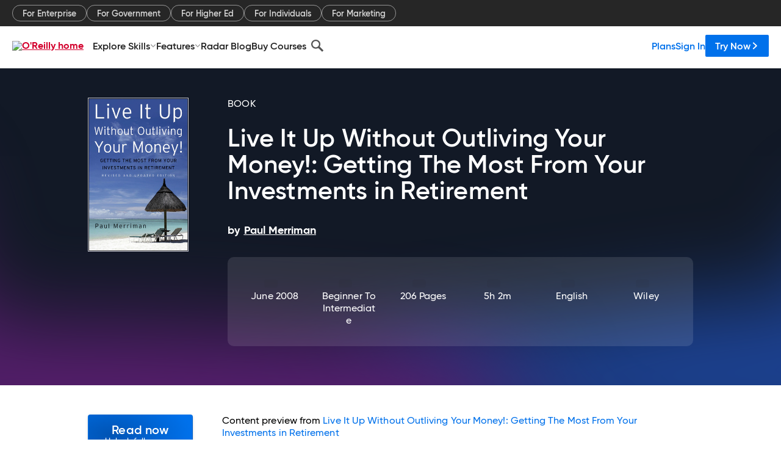

--- FILE ---
content_type: text/plain
request_url: https://c.6sc.co/?m=1
body_size: 2
content:
6suuid=8aaa3717043e1300a9136d6941010000ce281400